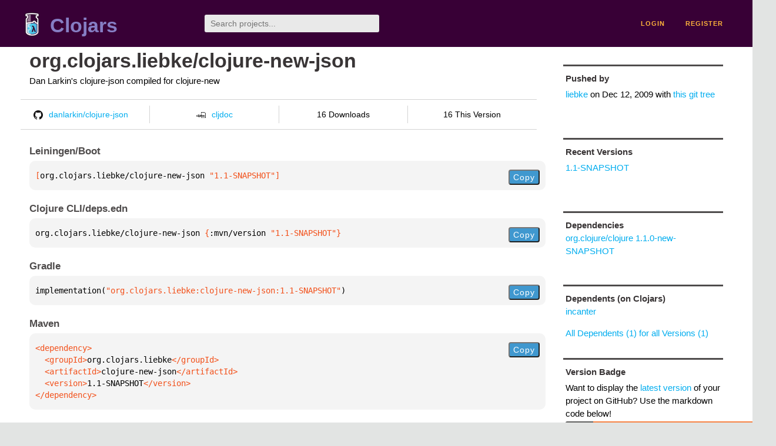

--- FILE ---
content_type: text/html;charset=utf-8
request_url: https://clojars.org/org.clojars.liebke/clojure-new-json/versions/1.1-SNAPSHOT
body_size: 2291
content:
<!DOCTYPE html>
<html lang="en"><head><meta charset="utf-8"><meta content="width=device-width,initial-scale=1" name="viewport"><link href="/opensearch.xml" rel="search" title="Clojars" type="application/opensearchdescription+xml"><link href="/favicon.ico" rel="shortcut icon"><meta content="[org.clojars.liebke/clojure-new-json &quot;1.1-SNAPSHOT&quot;] Dan Larkin&apos;s clojure-json compiled for clojure-new" name="description"><meta content="summary" name="twitter:card"><meta content="@clojars" name="twitter:site:id"><meta content="https://clojars.org" name="twitter:site"><meta content="[org.clojars.liebke/clojure-new-json &quot;1.1-SNAPSHOT&quot;]" name="twitter:title"><meta content="[org.clojars.liebke/clojure-new-json &quot;1.1-SNAPSHOT&quot;] Dan Larkin&apos;s clojure-json compiled for clojure-new" name="twitter:description"><meta content="https://clojars.org/images/clojars-logo@2x.png" name="twitter:image"><meta content="Total downloads / this version" name="twitter:label1"><meta content="16 / 16" name="twitter:data1"><meta content="Coordinates" name="twitter:label2"><meta content="[org.clojars.liebke/clojure-new-json &quot;1.1-SNAPSHOT&quot;]" name="twitter:data2"><meta content="website" property="og:type"><meta content="Clojars" property="og:site_name"><meta content="[org.clojars.liebke/clojure-new-json &quot;1.1-SNAPSHOT&quot;]" property="og:title"><meta content="[org.clojars.liebke/clojure-new-json &quot;1.1-SNAPSHOT&quot;] Dan Larkin&apos;s clojure-json compiled for clojure-new" property="og:description"><meta content="https://clojars.org/images/clojars-logo@2x.png" property="og:image"><title>[org.clojars.liebke/clojure-new-json &quot;1.1-SNAPSHOT&quot;] - Clojars</title><link href="/stylesheets/reset.css" rel="stylesheet" type="text/css"><link href="/stylesheets/vendor/bootstrap/bootstrap.css" rel="stylesheet" type="text/css"><link href="/stylesheets/screen.css" rel="stylesheet" type="text/css"><!--[if lt IE 9]><script src="/js/html5.js" type="text/javascript"></script><![endif]--><script src="/js/jquery-3.6.0.min.js" type="text/javascript"></script><script src="/js/coordinates.js" type="text/javascript"></script></head><body class="container-fluid"><div id="content-wrapper"><header class="small-header row"><div class="home col-xs-6 col-sm-3"><a href="/"><img alt="Clojars" src="/images/clojars-logo-tiny.png" srcset="/images/clojars-logo-tiny@2x.png 2x"></a><h1><a href="/">Clojars</a></h1></div><div class="col-xs-6 col-sm-3"><form action="/search"><input class="search" id="search" name="q" placeholder="Search projects..." required type="search"></form></div><nav class="navigation main-navigation col-xs-12 col-sm-6"><ul><li><a href="/login">login</a></li><li><a href="/register">register</a></li></ul></nav></header><div class="light-article row"><script type="application/ld+json">{"@context":"http://schema.org","@type":"BreadcrumbList","itemListElement":[{"@type":"ListItem","position":1,"item":{"@id":"https://clojars.org/groups/org.clojars.liebke","name":"org.clojars.liebke"}},{"@type":"ListItem","position":2,"item":{"@id":"https://clojars.org/org.clojars.liebke/clojure-new-json","name":"clojure-new-json"}}]}</script><div class="col-xs-12 col-sm-9" id="jar-title"><div><h1><a class="fork" href="/org.clojars.liebke/clojure-new-json">org.clojars.liebke/clojure-new-json</a></h1></div><p class="description">Dan Larkin&apos;s clojure-json compiled for clojure-new</p><ul class="row" id="jar-info-bar"><li class="col-xs-12 col-sm-3"><a href="http://github.com/danlarkin/clojure-json"><img alt="GitHub" src="/images/github-mark.png" srcset="/images/github-mark@2x.png 2x, /images/github-mark@3x.png 3x">danlarkin/clojure-json</a></li><li class="col-xs-12 col-sm-3"><a href="https://cljdoc.org/d/org.clojars.liebke/clojure-new-json/1.1-SNAPSHOT"><img alt="cljdoc documentation" height="16" src="/images/cljdoc-icon.svg">cljdoc</a></li><li class="col-xs-12 col-sm-3">16 Downloads</li><li class="col-xs-12 col-sm-3">16 This Version</li></ul><h2>Leiningen/Boot</h2><div class="package-config-example"><div class="package-config-content select-text" id="#leiningen-coordinates"><pre><span class="tag">[</span>org.clojars.liebke/clojure-new-json<span class="string"> &quot;1.1-SNAPSHOT&quot;</span><span class="tag">]</span></pre></div><div class="package-config-copy"><button class="copy-coordinates">Copy</button></div></div><h2>Clojure CLI/deps.edn</h2><div class="package-config-example"><div class="package-config-content select-text" id="#deps-coordinates"><pre>org.clojars.liebke/clojure-new-json <span class="tag">{</span>:mvn/version <span class="string">&quot;1.1-SNAPSHOT&quot;</span><span class="tag">}</span></pre></div><div class="package-config-copy"><button class="copy-coordinates">Copy</button></div></div><h2>Gradle</h2><div class="package-config-example"><div class="package-config-content select-text" id="#gradle-coordinates"><pre>implementation(<span class="string">&quot;org.clojars.liebke:clojure-new-json:1.1-SNAPSHOT&quot;</span>)</pre></div><div class="package-config-copy"><button class="copy-coordinates">Copy</button></div></div><h2>Maven</h2><div class="package-config-example"><div class="package-config-content select-text" id="#maven-coordinates"><div><pre><span class="tag">&lt;dependency&gt;
</span><span class="tag">  &lt;groupId&gt;</span>org.clojars.liebke<span class="tag">&lt;/groupId&gt;
</span><span class="tag">  &lt;artifactId&gt;</span>clojure-new-json<span class="tag">&lt;/artifactId&gt;
</span><span class="tag">  &lt;version&gt;</span>1.1-SNAPSHOT<span class="tag">&lt;/version&gt;
</span><span class="tag">&lt;/dependency&gt;</span></pre></div></div><div class="package-config-copy"><button class="copy-coordinates">Copy</button></div></div><p class="fork-notice hint">Note: this artifact is a non-canonical fork. See <a href="https://github.com/clojars/clojars-web/wiki/Groups">the wiki</a> for more details.</p></div><ul class="col-xs-12 col-sm-3" id="jar-sidebar"><li><h4>Pushed by</h4><a href="/users/liebke">liebke</a> on <span title="2009-12-12 22:12:58.875">Dec 12, 2009</span><span class="commit-url"> with <a href="http://github.com/danlarkin/clojure-json/tree/fa674adf621dff5af5367bbb3b3f253c984096fa">this git tree</a></span></li><li><h4>Recent Versions</h4><ul id="versions"><li><a href="/org.clojars.liebke/clojure-new-json/versions/1.1-SNAPSHOT">1.1-SNAPSHOT</a></li></ul></li><li><h3>Dependencies</h3><ul id="dependencies"><li><a href="http://search.maven.org/#artifactdetails%7Corg.clojure%7Cclojure%7C1.1.0-new-SNAPSHOT%7Cjar">org.clojure/clojure 1.1.0-new-SNAPSHOT</a></li></ul></li><li><h3>Dependents (on Clojars)</h3><ul id="dependents"><li><a href="/incanter">incanter</a></li></ul><p><a href="/org.clojars.liebke/clojure-new-json/dependents">All Dependents (1) for all Versions (1)</a></p></li><li><h4>Version Badge</h4><p>Want to display the <a href="https://img.shields.io/clojars/v/org.clojars.liebke/clojure-new-json.svg">latest version</a> of your project on GitHub? Use the markdown code below!</p><img src="https://img.shields.io/clojars/v/org.clojars.liebke/clojure-new-json.svg"><textarea class="select-text" id="version-badge" readonly="readonly" rows="4">[![Clojars Project](https://img.shields.io/clojars/v/org.clojars.liebke/clojure-new-json.svg)](https://clojars.org/org.clojars.liebke/clojure-new-json)</textarea><p>If you want to include pre-releases and snapshots, use the following markdown code:</p><img src="https://img.shields.io/clojars/v/org.clojars.liebke/clojure-new-json.svg?include_prereleases"><textarea class="select-text" id="version-badge" readonly="readonly" rows="4">[![Clojars Project](https://img.shields.io/clojars/v/org.clojars.liebke/clojure-new-json.svg?include_prereleases)](https://clojars.org/org.clojars.liebke/clojure-new-json)</textarea></li></ul></div><footer class="row"><a href="https://github.com/clojars/clojars-web/wiki/About">about</a><a href="https://clojars.statuspage.io">status</a><a href="/projects">projects</a><a href="https://github.com/clojars/clojars-web/wiki/Contributing">contribute</a><a href="https://github.com/clojars/clojars-web/blob/main/CHANGELOG.org">changelog</a><a href="https://github.com/clojars/clojars-web/wiki/Contact">contact</a><a href="https://github.com/clojars/clojars-web">code</a><a href="/security">security</a><a href="/dmca">DMCA</a><a href="https://github.com/clojars/clojars-web/wiki/">help</a><a href="https://github.com/clojars/clojars-web/wiki/Data">API</a><a href="/sitemap.xml">sitemap</a><div class="sponsors"><div class="sponsors-title">Hosting costs sponsored by:</div><div class="sponsors-group"><div class="sponsor"><a href="https://korey.ai/"><img alt="Korey" src="/images/korey-logo.png"></a></div></div><div class="sponsors-title">With in-kind sponsorship from:</div><div class="sponsors-group"><div class="sponsor"><a href="https://1password.com/for-non-profits/"><img alt="1Password" src="/images/1password-logo.png"></a></div><div class="sponsor"><a href="https://www.deps.co"><img alt="Deps" src="/images/deps-logo.png"></a></div><div class="sponsor"><a href="https://dnsimple.link/resolving-clojars"><span>resolving with<br></span><span><img alt="DNSimple" src="https://cdn.dnsimple.com/assets/resolving-with-us/logo-light.png"></span></a></div><div class="sponsor"><a href="http://fastly.com/"><img alt="Fastly" src="/images/fastly-logo.png"></a></div></div><div class="sponsors-group"><div class="sponsor"><a href="https://www.fastmail.com/tryit-clojars/"><img alt="Fastmail" src="/images/fastmail-logo.png"></a></div><div class="sponsor"><a href="https://www.statuspage.io"><img alt="StatusPage.io" src="/images/statuspage-io-logo.svg"></a></div><div class="sponsor"><a href="https://uptime.com/"><img alt="Uptime.com" src="/images/uptime-logo.svg"></a></div></div></div><div class="sponsors"><div class="sponsors-group"><div class="sponsor"><span>remixed by<br></span><span><a href="http://www.bendyworks.com/"><img alt="Bendyworks Inc." src="/images/bendyworks-logo.svg" width="150"></a></span></div><div class="sponsor"><span>member project of<br></span><span><a href="https://clojuriststogether.org/"><img alt="Clojurists Together Foundation" height="40" src="/images/clojurists-together-logo.png"></a></span></div></div></div></footer></div></body></html>

--- FILE ---
content_type: image/svg+xml;charset=utf-8
request_url: https://img.shields.io/clojars/v/org.clojars.liebke/clojure-new-json.svg?include_prereleases
body_size: 6
content:
<svg xmlns="http://www.w3.org/2000/svg" width="358" height="20" role="img" aria-label="clojars: [org.clojars.liebke/clojure-new-json &quot;1.1-SNAPSHOT&quot;]"><title>clojars: [org.clojars.liebke/clojure-new-json &quot;1.1-SNAPSHOT&quot;]</title><linearGradient id="s" x2="0" y2="100%"><stop offset="0" stop-color="#bbb" stop-opacity=".1"/><stop offset="1" stop-opacity=".1"/></linearGradient><clipPath id="r"><rect width="358" height="20" rx="3" fill="#fff"/></clipPath><g clip-path="url(#r)"><rect width="47" height="20" fill="#555"/><rect x="47" width="311" height="20" fill="#fe7d37"/><rect width="358" height="20" fill="url(#s)"/></g><g fill="#fff" text-anchor="middle" font-family="Verdana,Geneva,DejaVu Sans,sans-serif" text-rendering="geometricPrecision" font-size="110"><text aria-hidden="true" x="245" y="150" fill="#010101" fill-opacity=".3" transform="scale(.1)" textLength="370">clojars</text><text x="245" y="140" transform="scale(.1)" fill="#fff" textLength="370">clojars</text><text aria-hidden="true" x="2015" y="150" fill="#010101" fill-opacity=".3" transform="scale(.1)" textLength="3010">[org.clojars.liebke/clojure-new-json &quot;1.1-SNAPSHOT&quot;]</text><text x="2015" y="140" transform="scale(.1)" fill="#fff" textLength="3010">[org.clojars.liebke/clojure-new-json &quot;1.1-SNAPSHOT&quot;]</text></g></svg>

--- FILE ---
content_type: image/svg+xml;charset=utf-8
request_url: https://img.shields.io/clojars/v/org.clojars.liebke/clojure-new-json.svg
body_size: 339
content:
<svg xmlns="http://www.w3.org/2000/svg" width="358" height="20" role="img" aria-label="clojars: [org.clojars.liebke/clojure-new-json &quot;1.1-SNAPSHOT&quot;]"><title>clojars: [org.clojars.liebke/clojure-new-json &quot;1.1-SNAPSHOT&quot;]</title><linearGradient id="s" x2="0" y2="100%"><stop offset="0" stop-color="#bbb" stop-opacity=".1"/><stop offset="1" stop-opacity=".1"/></linearGradient><clipPath id="r"><rect width="358" height="20" rx="3" fill="#fff"/></clipPath><g clip-path="url(#r)"><rect width="47" height="20" fill="#555"/><rect x="47" width="311" height="20" fill="#fe7d37"/><rect width="358" height="20" fill="url(#s)"/></g><g fill="#fff" text-anchor="middle" font-family="Verdana,Geneva,DejaVu Sans,sans-serif" text-rendering="geometricPrecision" font-size="110"><text aria-hidden="true" x="245" y="150" fill="#010101" fill-opacity=".3" transform="scale(.1)" textLength="370">clojars</text><text x="245" y="140" transform="scale(.1)" fill="#fff" textLength="370">clojars</text><text aria-hidden="true" x="2015" y="150" fill="#010101" fill-opacity=".3" transform="scale(.1)" textLength="3010">[org.clojars.liebke/clojure-new-json &quot;1.1-SNAPSHOT&quot;]</text><text x="2015" y="140" transform="scale(.1)" fill="#fff" textLength="3010">[org.clojars.liebke/clojure-new-json &quot;1.1-SNAPSHOT&quot;]</text></g></svg>